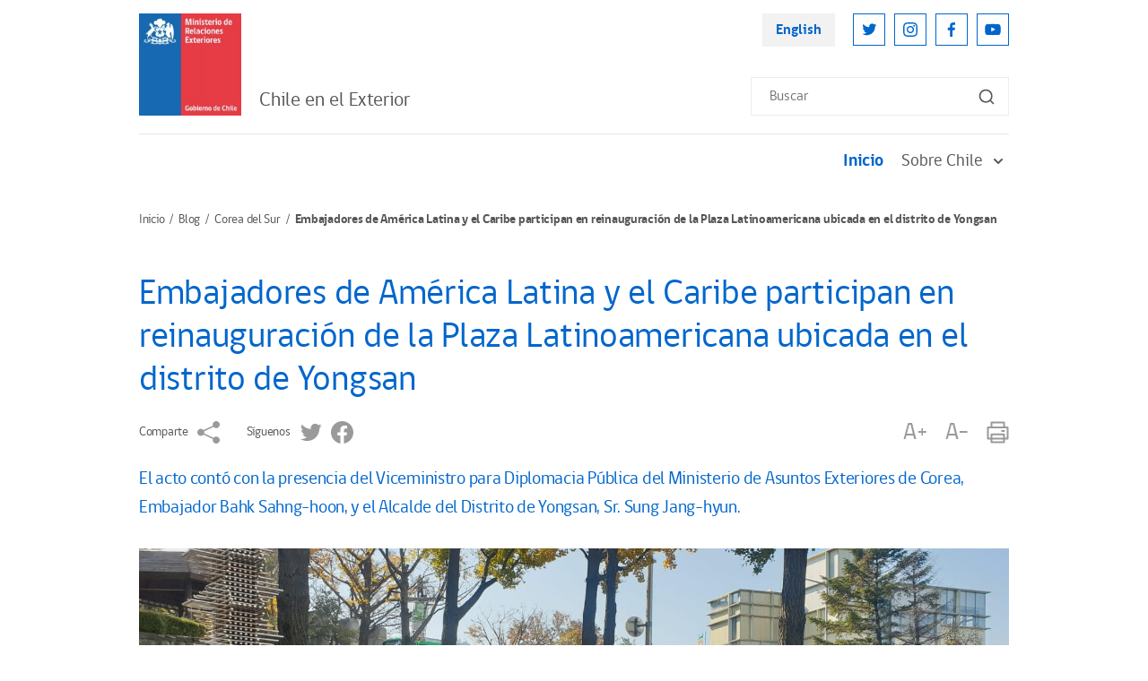

--- FILE ---
content_type: text/html; charset=UTF-8
request_url: https://www.chile.gob.cl/chile/blog/corea-del-sur/embajadores-de-america-latina-y-el-caribe-participan-en-reinauguracion
body_size: 5703
content:
<!DOCTYPE html>
<html lang="es">
<head>
    <!-- inicio metatags-->
      
  <title>Embajadores de América Latina y el Caribe participan en reinauguración de la Plaza Latinoamericana ubicada en el distrito de Yongsan - Chile en el Exterior</title>
  
  <meta name="description" content="El acto contó con la presencia del Viceministro para Diplomacia Pública del Ministerio de Asuntos Exteriores de Corea, Embajador Bahk Sahng-hoon, y el Alcalde del Distrito de Yongsan, Sr. Sung Jang-hyun." />
  <meta name="robots" content="index, follow" />
  
  <meta http-equiv="Content-Type" content="text/html; charset=utf-8"/>
  <link rel="canonical" href="http://www.chile.gob.cl/chile/blog/corea-del-sur/embajadores-de-america-latina-y-el-caribe-participan-en-reinauguracion">
  <!-- Meta tags FB  -->
  
  
    
    <meta property="og:title" content="Embajadores de América Latina y el Caribe participan en reinauguración de la Plaza Latinoamericana ubicada en el distrito de Yongsan - Chile en el Exterior">
  
  
  
    
    <meta property="og:description" content="El acto contó con la presencia del Viceministro para Diplomacia Pública del Ministerio de Asuntos Exteriores de Corea, Embajador Bahk Sahng-hoon, y el Alcalde del Distrito de Yongsan, Sr. Sung Jang-hyun.">
  
  <meta property="og:type" content="article">
  <meta property="og:url" content="http://www.chile.gob.cl/chile/blog/corea-del-sur/embajadores-de-america-latina-y-el-caribe-participan-en-reinauguracion" >
  
  
  <meta property="og:image" content="http://www.chile.gob.cl/chile/imag/default/seo.png">
  <meta property="og:image:width" content="650">
  <meta property="og:image:height" content="380">
  
  <meta property="og:site_name" content="Chile en el Exterior" >
  <!-- fin meta tags fb  -->
  <!-- meta tags twitter-->
  <meta property="twitter:card" content="summary" />
  <!--meta property="twitter:site" content="@Armada_Chile" -->
  
  
    
    <meta property="twitter:title" content="Embajadores de América Latina y el Caribe participan en reinauguración de la Plaza Latinoamericana ubicada en el distrito de Yongsan - Chile en el Exterior" />
  
  
  
    
    <meta property="twitter:description" content="El acto contó con la presencia del Viceministro para Diplomacia Pública del Ministerio de Asuntos Exteriores de Corea, Embajador Bahk Sahng-hoon, y el Alcalde del Distrito de Yongsan, Sr. Sung Jang-hyun." />
  
  
  <meta property="twitter:image" content="http://www.chile.gob.cl/chile/imag/default/seo.png" /> 
  <meta property="twitter:url" content="http://www.chile.gob.cl/chile/blog/corea-del-sur/embajadores-de-america-latina-y-el-caribe-participan-en-reinauguracion" />
  <!-- Fin Meta tags twitter-->
  <!-- utiles -->
  <meta name="viewport" content="width=device-width, initial-scale=1.0, maximum-scale=1.0, minimum-scale=1.0, user-scalable=0">
  <meta name="HandheldFriendly" content="True">
  <meta name="format-detection" content="telephone=no">
  <meta http-equiv="X-UA-Compatible" content="IE=edge">
  <meta name="author" content="Ministerio de Relaciones Exteriores de Chile" >
  <meta name="generator" content="Prontus CMS" >
    <!-- fin metatags-->
    <!-- inicio hojas de estilo-->
    <link rel="stylesheet" type="text/css" href="/chile/css/v2/bundle.css">
    <link rel="stylesheet" type="text/css" href="/chile/css/v2/stylesheet/article-detail.css">
    <style type="text/css">
        strong {font-weight: 700;}
        .sidebar-inner-section-lisitng-item a {font-weight: normal !important;}
        .sidebar-inner-section-lisitng-item a.sidebar-inner-section-lisitng-link {font-weight: 700 !important;}
        .CUERPO.categorias ul {padding-top: 10px}
    </style>
    <link rel="stylesheet" type="text/css" href="/chile/css/v2/articulo.css">
    <!-- fin hojas de estilo-->
    <!-- inicio javascripts-->
    <script src="/chile/js-local/v2/jquery-3.6.0.min.js"></script>
<script src="/chile/js-local/v2/common.js"></script>
<script src="/chile/js-local/v2/owl.carousel.min.js"></script>
<script src="/chile/js-local/v2/crumbs-min.js"></script>

<script type="text/javascript" src="/chile/js-local/jquery/jquery-migrate.js"></script>
<script type="text/javascript" src="/chile/js-local/jquery/jquery.slicknav.min.js"></script>
<script type="text/javascript" src="/chile/js-local/jquery/jquery.bxslider.min.js"></script>
<script type="text/javascript" src="/chile/js-local/UiHelper.class.js?v=1.0.14"></script>
<script type="text/javascript" src="/chile/js-local/FontSize.class.js"></script>

<script type="text/javascript">
	$(document).ready(function() {
		var linkHref = "/chile/stat/noticias/";
		var linkNoticias = $('a[href="'+linkHref+'"]');
		var nom = window.location.pathname.split('/')[1];
		if (nom == "en" || window.location.href.indexOf("-en/") > -1) {
			nom = window.location.pathname.split('/')[2];
			$(linkNoticias).attr("href","/en"+linkHref+"?n="+nom);
			$.each($('a[href^="/en/en/"]'), function( index, value ) {
				var href = $(value).attr("href");
				$(value).attr("href",href.replace("/en/en/", "/en/"));
			});
		} else if (nom != "chile") {
			$(linkNoticias).attr("href",linkHref+"?n="+nom);
		}
	});
	UiHelper.checkView();
</script>
    <!-- fin javascripts-->
        <script>
      (function(i,s,o,g,r,a,m){i['GoogleAnalyticsObject']=r;i[r]=i[r]||function(){
      (i[r].q=i[r].q||[]).push(arguments)},i[r].l=1*new Date();a=s.createElement(o),
      m=s.getElementsByTagName(o)[0];a.async=1;a.src=g;m.parentNode.insertBefore(a,m)
      })(window,document,'script','//www.google-analytics.com/analytics.js','ga');
      ga('create', 'UA-70927171-1', 'auto');
      ga('send', 'pageview');
    </script>

    <!--script>
      (function(i,s,o,g,r,a,m){i['GoogleAnalyticsObject']=r;i[r]=i[r]||function(){
      (i[r].q=i[r].q||[]).push(arguments)},i[r].l=1*new Date();a=s.createElement(o),
      m=s.getElementsByTagName(o)[0];a.async=1;a.src=g;m.parentNode.insertBefore(a,m)
      })(window,document,'script','//www.google-analytics.com/analytics.js','ga');
      ga('create', 'UA-8977580-3', 'auto');
      ga('send', 'pageview');
    </script-->
    
    <!-- Global site tag (gtag.js) - Google Analytics -->
    <script async src="https://www.googletagmanager.com/gtag/js?id=UA-8977580-3"></script>
    <script>
      window.dataLayer = window.dataLayer || [];
      function gtag(){dataLayer.push(arguments);}
      gtag('js', new Date());

      gtag('config', 'UA-8977580-3');
    </script>


        </head>

<body>
    <div class="wrapper">
        <!-- Start Header -->
                            <header class="header">
            <div class="header-row">
                <!-- Start Header Left Part -->
                <div class="header-left-part">
                    
                        
                    <!-- Logo -->
                    <a href="/" title="Logo Header" class="header-logo">
                        <img src="/chile/site/artic/20211118/imag/foto_0000000420211118152134/LOGO_MINREL.jpg" alt="" class="header-logo-img">
                    </a>
                        
                                
                <h2 class="main-navigation-header-company-name">Chile en el Exterior</h2>
            
                            </div>
                <!-- End Header Left Part -->

                <!-- Start Header Right Part -->
                <div class="header-right-part hidden visible-md-flex">
                    <!-- Header Right Part Top -->
                    <div class="header-right-part-top">
                        <!-- Header Language Link -->
                        <a href="#" onclick="UiHelper.changeView('en'); return false;" target="_top" title="English" class="header-language-link">English</a>

                        <!-- Start Header Social Network -->
                        <ul class="header-social-network">
                            
                                
                                
                            <li class="header-social-network-item">
                                <a href="https://twitter.com/Minrel_Chile" title="Twitter" class="header-social-network-link">
                                    <img src="/chile/site/artic/20211124/imag/foto_0000000120211124142453/ic-twitter.svg" alt="Twitter" class="header-social-network-icon">
                                </a>
                            </li>
                                
                                
                            
                                
                                
                            <li class="header-social-network-item">
                                <a href="https://www.instagram.com/cancilleriachile/" title="Instagram" class="header-social-network-link">
                                    <img src="/chile/site/artic/20211124/imag/foto_0000000120211124144003/ic-instagram.svg" alt="Instagram" class="header-social-network-icon">
                                </a>
                            </li>
                                
                                
                            
                                
                                
                            <li class="header-social-network-item">
                                <a href="https://www.facebook.com/MinrelChile" title="Facebook" class="header-social-network-link">
                                    <img src="/chile/site/artic/20211124/imag/foto_0000000120211124144110/ic-facebook.svg" alt="Facebook" class="header-social-network-icon">
                                </a>
                            </li>
                                
                                
                            
                                
                                
                            <li class="header-social-network-item">
                                <a href="https://www.youtube.com/c/Canciller%C3%ADaChile" title="Youtube" class="header-social-network-link">
                                    <img src="/chile/site/artic/20211124/imag/foto_0000000120211124144207/ic-youtube.svg" alt="Youtube" class="header-social-network-icon">
                                </a>
                            </li>
                                
                                
                            
                        </ul>
                        <!-- End Header Social Network -->
                    </div>
                    <!-- Header Right Part Bottom -->
                    <div class="header-right-part-bottom">
                        <!-- Header Search Form -->
                        <form class="header-search-form" method="get" action="/cgi-bin/prontus_search.cgi">
                            <input id="search_prontus" name="search_prontus" value="chile" type="hidden">
                            <input name="search_idx" value="all" type="hidden">
                            <input name="search_tmp" value="search.html" type="hidden">
                            <input name="search_modo" value="or" type="hidden">
                            <input name="search_orden" value="cro" type="hidden">
                            <input id="search" type="text" name="search_texto" type="text" class="header-search-input" placeholder="Buscar">
                            <button class="header-search-btn"><img src="/chile/imag/v2/ic-search.svg" alt="Search"
                                class="header-search-btn-icon"></button>
                        </form>
                    </div>
                    <!-- End Header Right Part -->
                </div>

                <!-- Hamburger -->
                <button class="header-hamburger hidden-md">
                    <span class="header-hamburger-line"></span>
                    <span class="header-hamburger-line"></span>
                    <span class="header-hamburger-line"></span>
                </button>
            </div>
        </header>

        <!-- Start Main Navigation -->
        <nav class="main-navigation">
            <!-- Start Main Navigation Header -->
            <div class="main-navigation-header hidden-md">
                <!-- Start Header Left Part -->
                <div class="main-navigation-header-left">
                    
                        
                    <!-- Logo -->
                    <a href="/" title="Logo Header" class="main-navigation-header-logo">
                        <img src="/chile/site/artic/20211118/imag/foto_0000000420211118152134/LOGO_MINREL.jpg" alt="" class="main-navigation-header-logo-img">
                    </a>
                        
                                
            <h2 class="main-navigation-header-company-name">Chile en el Exterior</h2>
            
        </div>
        <!-- End Header Left Part -->

        <!-- Main Navigation Close Btn -->
        <button class="main-navigation-close-btn">
            <img src="/chile/imag/v2/ic-menu-close.svg" alt="Close" class="main-navigation-close-icon">
        </button>
    </div>
    <!-- End Main Navigation Header -->
    <div class="main-navigation-scroll-block">
                    <!-- Start Menu -->
                <ul class="main-navigation-main-menu">
                                        <li class="main-navigation-main-menu-item">
                        <a href="/chile/" title="Inicio" class="main-navigation-main-menu-link active">Inicio</a>
                    </li>
                
                                    
                                        <li class="main-navigation-main-menu-item">
                        
                        
                        <a href="/chile/site/tax/port/all/taxport_2___1.html" class="main-navigation-main-menu-link">
                            Sobre Chile
                            <img src="/chile/imag/v2/ic-sub-menu-arrow.svg" alt="" class="main-navigation-menu-arrow">
                        </a>
                        <ul class="main-navigation-sub-menu">
                            
                                                <li class="main-navigation-sub-menu-item">
                                <a href="/chile/site/tax/port/all/taxport_2_23__1.html" class="main-navigation-sub-menu-link">Así es Chile</a>
                            </li>
                                                
                                                <li class="main-navigation-sub-menu-item">
                                <a href="/chile/site/tax/port/all/taxport_2_24__1.html" class="main-navigation-sub-menu-link">Información turística</a>
                            </li>
                                                
                        </ul>
                        
                    </li>
                                    
                                    
                                    
                                    
                                    
                                    
                    
                </ul>
                <!-- End Menu -->

                    <!-- Main Navigation Search Form -->
                <form class="main-navigation-search-form hidden-md" method="get" action="/cgi-bin/prontus_search.cgi">
                    <input id="search_prontus" name="search_prontus" value="chile" type="hidden">
                    <input name="search_idx" value="all" type="hidden">
                    <input name="search_tmp" value="search.html" type="hidden">
                    <input name="search_modo" value="or" type="hidden">
                    <input name="search_orden" value="cro" type="hidden">
                    <input id="search" type="text" name="search_texto" type="text" class="main-navigation-search-input" placeholder="Buscar">
                    <button class="main-navigation-search-btn">
                        <img src="/chile/imag/v2/ic-search.svg" alt="Search"
                        class="main-navigation-search-btn-icon">
                    </button>
                </form>

                <!-- Main Navigation Footer -->
                <div class="main-navigation-footer hidden-md">
                    <!-- Main Navigation Language Link -->
                    <a href="#" onclick="UiHelper.changeView('en'); return false;" title="English" class="main-navigation-language-link">English</a>

                    <!-- Start Main Navigation Social Network -->
                    <ul class="main-navigation-social-network">
                        
                            
                            
                        <li class="main-navigation-social-network-item">
                            <a href="https://twitter.com/Minrel_Chile" title="Twitter" class="main-navigation-social-network-link">
                                <img src="/chile/site/artic/20211124/imag/foto_0000000120211124142453/ic-twitter.svg" alt="Twitter"
                                class="main-navigation-social-network-icon">
                            </a>
                        </li>
                            
                            
                        
                            
                            
                        <li class="main-navigation-social-network-item">
                            <a href="https://www.instagram.com/cancilleriachile/" title="Instagram" class="main-navigation-social-network-link">
                                <img src="/chile/site/artic/20211124/imag/foto_0000000120211124144003/ic-instagram.svg" alt="Instagram"
                                class="main-navigation-social-network-icon">
                            </a>
                        </li>
                            
                            
                        
                            
                            
                        <li class="main-navigation-social-network-item">
                            <a href="https://www.facebook.com/MinrelChile" title="Facebook" class="main-navigation-social-network-link">
                                <img src="/chile/site/artic/20211124/imag/foto_0000000120211124144110/ic-facebook.svg" alt="Facebook"
                                class="main-navigation-social-network-icon">
                            </a>
                        </li>
                            
                            
                        
                            
                            
                        <li class="main-navigation-social-network-item">
                            <a href="https://www.youtube.com/c/Canciller%C3%ADaChile" title="Youtube" class="main-navigation-social-network-link">
                                <img src="/chile/site/artic/20211124/imag/foto_0000000120211124144207/ic-youtube.svg" alt="Youtube"
                                class="main-navigation-social-network-icon">
                            </a>
                        </li>
                            
                            
                        
                    </ul>
                    <!-- End Main Navigation Social Network -->
                </div>
            </div>
        </nav>
        <!-- End Main Navigation -->        <!-- End Header -->

        <!-- Start Breadcrumbs -->
        <nav class="breadcrumb">
            <ul class="breadcrumb-listing">
                <li class="breadcrumb-item">
                    <a href="/chile" title="Inicio" class="breadcrumb-link">Inicio</a>
                </li>
            
                <li class="breadcrumb-item">
                
                
                    <a href="/chile/site/tax/port/all/taxport_7___1.html" title="Blog" class="breadcrumb-link">Blog</a>
                
                </li>
            
            
                <li class="breadcrumb-item">
                
                
                    <a href="/chile/site/tax/port/all/taxport_7_36__1.html" title="Corea del Sur" class="breadcrumb-link">Corea del Sur</a>
                
                </li>
            
            
                <li class="breadcrumb-item hidden visible-md">Embajadores de América Latina y el Caribe participan en reinauguración de la Plaza Latinoamericana ubicada en el distrito de Yongsan</li>
            </ul>
        </nav>
        <!-- End Breadcrumbs -->

        <!-- Start Page Content -->
        <section class="page-content">

            <!-- Start Page Row -->
            <div class="page-content-row mb-20">

            
                <!-- Start Wide Column -->
                <div class="page-content-widecolumn">
                    <!-- Start Article -->
                    <article class="article">
                        <!--Fecha Actual-->
                        <!-- div>
                        <span class='fecha__epig'><img src='/chile/imag/v2/ic-fecha.svg'>Este artículo tiene <strong>más de 3 años</strong></span>
                        </div -->
                        <!--/Fecha Actual-->
                        <h1 class="article-heading">Embajadores de América Latina y el Caribe participan en reinauguración de la Plaza Latinoamericana ubicada en el distrito de Yongsan</h1>

                        <!-- Start Article Sharing Block -->
                        <div class="article-sharing-block">
                            <div class="article-sharing-block-left">
                                <span class="article-sharing-label hidden visible-md">Comparte</span>
                                <a href="https://www.addtoany.com/share" title="Comparte" class="a2a_dd article-sharing-link">
                                    <img src="/chile/imag/v2/ic-share-grey.svg" alt="Comparte"  class="article-sharing-link-img">
                                </a>
                                <script>
                                    var a2a_config = a2a_config || {};
                                    a2a_config.onclick = 1;
                                    a2a_config.locale = "es";
                                </script>
                                <script async src="/chile/js-local/v2/addtoany/page.js"></script>

                                                                                
                            
                            
                                
                                <span class="article-sharing-label hidden visible-md">Síguenos</span>
                                
                                <a href="https://twitter.com/Minrel_Chile" title="Twitter" class="article-sharing-link">
                                    <img src="/chile/site/artic/20211124/imag/foto_0000000220211124142453/ic-twitter-grey.svg" alt="Twitter"  class="article-sharing-link-img">
                                </a>
                            
                            
                        
                            
                            
                            
                        
                            
                            
                                
                                <a href="https://www.facebook.com/MinrelChile" title="Facebook" class="article-sharing-link">
                                    <img src="/chile/site/artic/20211124/imag/foto_0000000220211124144110/ic-facebook-grey.svg" alt="Facebook"  class="article-sharing-link-img">
                                </a>
                            
                            
                        
                            
                            
                            
                        
                                                    </div>

                            <div class="article-sharing-block-right">
                                <a href="#" title="A+" class="article-sharing-link" onclick="FontSize.cambiaSize('mas'); return false;">
                                    A+
                                </a>
                                <a href="#" title="A-" class="article-sharing-link" onclick="FontSize.cambiaSize('menos'); return false;">
                                    A-
                                </a>
                                <a href="#" title="Imprimir" class="article-sharing-link" onclick="window.print(); return false;">
                                    <img src="/chile/imag/v2/ic-print-grey.svg" alt="Imprimir" class="article-sharing-link-img">
                                </a>
                            </div>
                        </div>
                        <!-- End Article Sharing Block -->

                        <h4 class="primary-color-text bajada">El acto contó con la presencia del Viceministro para Diplomacia Pública del Ministerio de Asuntos Exteriores de Corea, Embajador Bahk Sahng-hoon, y el Alcalde del Distrito de Yongsan, Sr. Sung Jang-hyun.</h4>

                        

                        
                        <div class="CUERPO">
                            <p><img alt="Imagen foto_00000001" class="fotodrag ui-draggable ui-draggable-disabled ui-state-disabled" id="foto_00000001" src="/chile/site/artic/20181105/imag/foto_0000000120181105155814.jpg" style="display: block; margin-left: auto; margin-right: auto;" width="630" data-w="1600" data-h="777" /></p>
<p>El 1 de noviembre los embajadores de los países de América Latina y el Caribe participaron en la reinauguración de la Plaza Latinoamericana situada en el Municipio de Yongsan. Al evento asistió el Viceministro para la Diplomacia Pública del Ministerio de Asuntos Exteriores de Corea, Embajador Bahk Sanhg-hoon, el Alcalde del Distrito de Yongsan, Sr. Sung Jang-hyun y funcionarios de esa municipalidad.</p>
<p>En la ocasión los embajadores asistentes manifestaron su gratitud hacia la Alcaldía del Distrito de Yongsan por facilitar la creación de este espacio en el área cercana al cerro Namsan y descubrieron una placa conmemorativa, que muestra las banderas de los países latinoamericanos con misiones diplomáticas acreditadas en Corea.</p>
<p>La Plaza Latinoamericana fue construida en 2002, como símbolo de las buenas relaciones existentes entre Corea y América Latina. Con el objetivo de revitalizar su entorno y hacerlo más amigable para los transeúntes que la visitan, los embajadores del GRULAC emprendieron acciones con la municipalidad para refaccionar el lugar y promover la presencia de visitantes locales y turistas.</p>
                        </div>
                        

                        <div class="CUERPO categorias">
                            
                                                        
                        </div>

                        <!-- Start Main Slider -->
                        <div class="owl-carousel article-main-carousel">
                        
                            
                        
                            
                        
                            
                        
                            
                        
                            
                        
                            
                        
                            
                        
                            
                        
                            
                        
                            
                        
                            
                        
                            
                        
                            
                        
                            
                        
                            
                        
                            
                        
                            
                        
                            
                        
                            
                        
                            
                        
                            
                        
                            
                        
                            
                        
                            
                        
                            
                        
                            
                        
                            
                        
                            
                        
                            
                        
                            
                        
                            
                        
                            
                        
                            
                        
                            
                        
                            
                        
                            
                        
                            
                        
                            
                        
                            
                        
                            
                        
                            
                        
                            
                        
                            
                        
                            
                        
                            
                        
                            
                        
                            
                        
                            
                        
                            
                        
                            
                        
                            
                        
                            
                        
                            
                        
                            
                        
                            
                        
                            
                        
                            
                        
                            
                        
                            
                        
                            
                        
                            
                        
                            
                        
                            
                        
                            
                        
                            
                        
                            
                        
                            
                        
                            
                        
                            
                        
                            
                        
                            
                        
                            
                        
                            
                        
                            
                        
                            
                        
                            
                        
                            
                        
                            
                        
                            
                        
                            
                        
                            
                        
                            
                        
                            
                        
                            
                        
                            
                        
                            
                        
                            
                        
                            
                        
                            
                        
                            
                        
                            
                        
                            
                        
                            
                        
                            
                        
                            
                        
                            
                        
                            
                        
                            
                        
                            
                        
                            
                        
                        </div>
                        <!-- End Main Slider -->

                        <!-- Start Thumbnail Slider -->
                        <div class="owl-carousel article-thumbnail-carousel">
                        
                            
                        
                            
                        
                            
                        
                            
                        
                            
                        
                            
                        
                            
                        
                            
                        
                            
                        
                            
                        
                            
                        
                            
                        
                            
                        
                            
                        
                            
                        
                            
                        
                            
                        
                            
                        
                            
                        
                            
                        
                            
                        
                            
                        
                            
                        
                            
                        
                            
                        
                            
                        
                            
                        
                            
                        
                            
                        
                            
                        
                            
                        
                            
                        
                            
                        
                            
                        
                            
                        
                            
                        
                            
                        
                            
                        
                            
                        
                            
                        
                            
                        
                            
                        
                            
                        
                            
                        
                            
                        
                            
                        
                            
                        
                            
                        
                            
                        
                            
                        
                            
                        
                            
                        
                            
                        
                            
                        
                            
                        
                            
                        
                            
                        
                            
                        
                            
                        
                            
                        
                            
                        
                            
                        
                            
                        
                            
                        
                            
                        
                            
                        
                            
                        
                            
                        
                            
                        
                            
                        
                            
                        
                            
                        
                            
                        
                            
                        
                            
                        
                            
                        
                            
                        
                            
                        
                            
                        
                            
                        
                            
                        
                            
                        
                            
                        
                            
                        
                            
                        
                            
                        
                            
                        
                            
                        
                            
                        
                            
                        
                            
                        
                            
                        
                            
                        
                            
                        
                            
                        
                            
                        
                            
                        
                            
                        
                            
                        
                            
                        
                        </div>
                        <!-- End Thumbnail Slider -->
                    </article>
                    <!-- End Article -->
                </div>
                <!-- End Wide Column -->

                        </div>
            <!-- End Page Row -->

            <!-- Start Related Posts -->
                                    <div class="related-posts-block" style="min-height:250px;display:none;">
                <h1 class="page-name">Art&iacute;culos Relacionados</h1>
                <!-- Start News Article Listing -->
                <div class="news-article-listing three-column">
                                                
                                        <!-- Start News Article Listing Item -->
                    <div class="news-article-listing-item">
                        <figure class="news-article-listing-figure">
                            <a href="/chile/blog/corea-del-sur/seul/positivo-balance-tras-la-visita-del-presidente-de-chile-sebastian-pinera" title="Positivo balance tras la visita del Presidente de Chile Sebastián Piñera a Corea" class="news-article-listing-img-link">
                            
                                <img src="/chile/site/artic/20190508/imag/foto_0000000320190508090414.jpg"
                                alt="" class="news-article-listing-img">
                            
                            
                            </a>
                            <figcaption class="news-article-listing-figcaption">
                                <p class="news-article-listing-posting-date">Lunes 29 de abril de 2019</p>
                                <h3 class="news-article-listing-heading">
                                    <a href="/chile/blog/corea-del-sur/seul/positivo-balance-tras-la-visita-del-presidente-de-chile-sebastian-pinera" title="Positivo balance tras la visita del Presidente de Chile Sebastián Piñera a Corea" class="news-article-listing-heading-link">Positivo balance tras la visita del Presidente de Chile Sebastián Piñera a Corea</a>
                                </h3>
                            </figcaption>
                        </figure>
                    </div>
                    <!-- End News Article Listing Item -->
                                    
                                        <!-- Start News Article Listing Item -->
                    <div class="news-article-listing-item">
                        <figure class="news-article-listing-figure">
                            <a href="/chile/blog/corea-del-sur/subsecretaria-valdivia-encabeza-viii-reunion-de-consultas-politicas-con" title="Subsecretaria Valdivia encabeza VIII Reunión de Consultas Políticas con Corea" class="news-article-listing-img-link">
                            
                                <img src="/chile/site/artic/20190404/imag/foto_0000000220190404102325.jpg"
                                alt="" class="news-article-listing-img">
                            
                            
                            </a>
                            <figcaption class="news-article-listing-figcaption">
                                <p class="news-article-listing-posting-date">Jueves 4 de abril de 2019</p>
                                <h3 class="news-article-listing-heading">
                                    <a href="/chile/blog/corea-del-sur/subsecretaria-valdivia-encabeza-viii-reunion-de-consultas-politicas-con" title="Subsecretaria Valdivia encabeza VIII Reunión de Consultas Políticas con Corea" class="news-article-listing-heading-link">Subsecretaria Valdivia encabeza VIII Reunión de Consultas Políticas con Corea</a>
                                </h3>
                            </figcaption>
                        </figure>
                    </div>
                    <!-- End News Article Listing Item -->
                                    
                                        <!-- Start News Article Listing Item -->
                    <div class="news-article-listing-item">
                        <figure class="news-article-listing-figure">
                            <a href="/chile/blog/corea-del-sur/embajada-de-chile-participa-en-el-evento-90-stars-of-the-stars-wines" title="Embajada de Chile participa en el evento “90+, stars of the stars wines tasting & party”" class="news-article-listing-img-link">
                            
                                <img src="/chile/site/artic/20190404/imag/foto_0000000420190404101947.png"
                                alt="" class="news-article-listing-img">
                            
                            
                            </a>
                            <figcaption class="news-article-listing-figcaption">
                                <p class="news-article-listing-posting-date">Jueves 4 de abril de 2019</p>
                                <h3 class="news-article-listing-heading">
                                    <a href="/chile/blog/corea-del-sur/embajada-de-chile-participa-en-el-evento-90-stars-of-the-stars-wines" title="Embajada de Chile participa en el evento “90+, stars of the stars wines tasting & party”" class="news-article-listing-heading-link">Embajada de Chile participa en el evento “90+, stars of the stars wines tasting & party”</a>
                                </h3>
                            </figcaption>
                        </figure>
                    </div>
                    <!-- End News Article Listing Item -->
                                    
                </div>
            </div>
            
            <!-- End Related Posts -->

        </section>
        <!-- End Page Content -->

        <!-- Start Footer -->
        <footer>
    <div class="full">
        <div class="full"></div>
                            <footer class="footer">
                        <!-- Start Footer Top Part -->
                        <div class="footer-top-part">
                            <!-- Start Footer Top Part Left -->
                            <div class="footer-top-part-left">
                                
                                    
                                <!-- Logo -->
                                <a href="/" title="Logo Header" class="footer-logo">
                                    <img src="/chile/site/artic/20211118/imag/foto_0000000420211118152134/LOGO_MINREL.jpg" alt="" class="footer-logo-img">
                                </a>
                                    
                                

                                
                                <!-- Company Name -->
                                <h2 class="footer-company-name">Chile en el exterior
                                
                                    <span class="footer-company-tagline hidden visible-lg">Embajadas, Consulados y Misiones Multilaterales de Chile
                                    </span>
                                
                            </h2>
                                
                            </div>
                            <!-- End Footer Top Part Left -->

                            <!-- Start Footer Top Part Right -->
                            <div class="footer-top-part-right">
                                <ul class="footer-navigation">
                                
                                
                                    <li class="footer-navigation-item">
                                        <a href="/chile/politicas-de-privacidad" class="footer-navigation-link" title="Políticas de Privacidad">Políticas de Privacidad</a>
                                    </li>
                                
                                
                                
                                
                                    <li class="footer-navigation-item">
                                        <a href="/chile/stat/noticias" class="footer-navigation-link" title="Noticias">Noticias</a>
                                    </li>
                                
                                
                                
                                </ul>
                            </div>
                            <!-- End Footer Top Part Right -->
                        </div>
                        <!-- End Footer Top Part -->

                        <p class="footer-bottom-text">
                        
                            Chile en el Exterior | Ministerio de Relaciones Exteriores | Dirección: Teatinos 180, Santiago | Call Center 800 364600
                        
                        </p>
                    </footer>
    </div>
</footer>        <!-- End Footer -->
    </div>
    <script type="text/javascript">
        $(document).ready(function() {
            if ($('.related-posts-block .news-article-listing-item').length) {
                $('.related-posts-block').show();
            }
        });
    </script>
</body>
</html>

--- FILE ---
content_type: text/css; charset=utf-8
request_url: https://www.chile.gob.cl/chile/css/v2/articulo.css
body_size: 1331
content:
@charset "UTF-8";
body:not(.page-loaded) {
opacity: 1;
}
.CUERPO .btn, .CUERPO_en .btn {
margin: 10px 0;
display: inline-block;
font-size: 14px;
color: #ffffff;
padding: 6px 30px;
background-color: #1C69D4;
border-radius: 30px;
letter-spacing: 0.2px;
font-family: "gobCL", sans-serif;
}
.CUERPO .btn:hover, .CUERPO_en .btn:hover {
background-color: #262626;
color: #ffffff !important;
transition: 0.3s all ease;
}
.CUERPO, .CUERPO p, .CUERPO_en.CUERPO, .CUERPO_en p {
font-size: 18px;
line-height: 1.813rem;
margin-bottom: 30px;
}
.CUERPO a, .CUERPO_en a {
font-family: "gobCL", sans-serif;
color: #0066CC;
}
.CUERPO a:hover, .CUERPO_en a:hover {
color: #134776;
text-decoration: underline;
transition: 0.2s all ease;
}
.CUERPO strong, .CUERPO_en strong {
font-family: "gobCL", sans-serif;
font-weight: 900;
}
.CUERPO i, .CUERPO_en i {
font-family: "gobCL", sans-serif;
font-style: italic;
}
.CUERPO .destacado, .CUERPO_en .destacado {
color: #565555;
font-size: 13px;
text-transform: uppercase;
font-family: "gobCL", sans-serif;
}
/*vtxt*/
.CUERPO .gris, .CUERPO_en .gris {
color: #8E8E8E;
}
.CUERPO .azul, .CUERPO_en .azul {
color: #1C69D4;
}
.CUERPO .naranjo, .CUERPO_en .naranjo {
color: #FF8000;
}
.CUERPO .negro, .CUERPO_en .negro {
color: #070707;
}
.CUERPO .rojo, .CUERPO_en .rojo {
color: #FF3946;
}
.CUERPO .verde, .CUERPO_en .verde {
color: #228B22;
}
.CUERPO .amarillo, .CUERPO_en .amarillo {
color: #FFBA00;
}
.CUERPO .blanco, .CUERPO_en .blanco {
color: #ffffff;
}
.CUERPO .subtit, .CUERPO_en .subtit {
font-size: 1.875rem;
line-height: 1.563rem;
margin-bottom: 20px;
font-weight: 700;
padding: 0;
color: #0066CC;
width: 100%;
}
.CUERPO .subtit-sinlink, .CUERPO_en .subtit-sinlink {
font-size: 1.875rem;
line-height: 1.563rem;
margin-bottom: 20px;
font-weight: 700;
padding: 0;
color: #0066CC;
width: 100%;
}
/*/vtxt*/
.CUERPO h1, .CUERPO h2, .CUERPO h3, .CUERPO h4, .CUERPO h5, .CUERPO h6, .CUERPO_en h1, .CUERPO_en h2, .CUERPO_en h3, .CUERPO_en h4, .CUERPO_en h5, .CUERPO_en h6 {
color: #565555;
font-family: "gobCL", sans-serif;
}
.CUERPO h1, .CUERPO_en h1 {
font-size: 24px;
}
.CUERPO h2, .CUERPO_en h2 {
font-size: 22px;
}
.CUERPO h3, .CUERPO_en h3 {
font-size: 20px;
}
.CUERPO h4, .CUERPO_en h4 {
font-size: 18px;
margin-bottom: auto;
}
.CUERPO h5, .CUERPO_en h5 {
font-size: 16px;
}
.CUERPO h6, .CUERPO_en h6 {
font-size: 14px;
}
.CUERPO .titulos, .CUERPO_en .titulos {
display: block;
width: 100%;
margin: 0;
padding: 0;
font-size: 14px;
font-weight: bold;
color: #070707;
}
.CUERPO .subtit, .CUERPO_en .subtit {
font-size: 1.5rem;
line-height: 1.563rem;
margin-bottom: 20px;
font-weight: 400;
padding: 0;
color: #0066CC;
width: 100%;
}
.CUERPO .subtit-sinlink, .CUERPO_en .subtit-sinlink {
font-size: 1.5rem;
line-height: 1.563rem;
margin-bottom: 20px;
font-weight: 400;
padding: 0;
color: #0066CC;
width: 100%;
}
.CUERPO .resalta, .CUERPO_en .resalta {
font-family: "gobCL", sans-serif;
font-size: 17px;
}
.CUERPO address, .CUERPO_en address {
font-size: 12px;
font-weight: normal;
color: #070707;
font-style: italic;
}
.CUERPO pre, .CUERPO_en pre {
font-size: 11px;
font-weight: normal;
color: #8E8E8E;
text-align: justify;
text-indent: 10px;
}
.CUERPO blockquote, .CUERPO_en blockquote {
border-left: 4px solid #262626;
color: #262626;
font-family: "gobCL", sans-serif;
font-style: italic;
font-size: 1.125rem;
line-height: 1.5;
padding-bottom: 10px;
margin: 30px 0;
padding-left: 30px;
}
@media (max-width: 426px) {
.CUERPO blockquote, .CUERPO_en blockquote {
font-size: 1rem;
line-height: 1.5;
margin-top: 20px;
margin-bottom: 20px;
}
}
@media (min-width: 426px) and (max-width: 767px) {
.CUERPO blockquote, .CUERPO_en blockquote {
font-size: 1rem;
line-height: 1.5;
margin-top: 20px;
margin-bottom: 20px;
}
}
.CUERPO blockquote.cita_med, .CUERPO_en blockquote.cita_med {
width: 50%;
margin-right: 25px;
margin-bottom: 10px;
}
@media (max-width: 426px) {
.CUERPO blockquote.cita_med, .CUERPO_en blockquote.cita_med {
width: 100%;
}
}
@media (min-width: 426px) and (max-width: 767px) {
.CUERPO blockquote.cita_med, .CUERPO_en blockquote.cita_med {
width: 100%;
}
}
.CUERPO .tr-estilo-fondorojo, .CUERPO_en .tr-estilo-fondorojo {
background-color: #070707;
color: #ffffff;
font-family: "gobCL", sans-serif;
}
.CUERPO .td-estilo-fondorojo, .CUERPO_en .td-estilo-fondorojo {
background-color: #070707;
color: #ffffff;
font-family: "gobCL", sans-serif;
}
.CUERPO .tr-estilo-fondogris, .CUERPO_en .tr-estilo-fondogris {
background-color: #BBBBBB;
}
.CUERPO .td-estilo-fondogris, .CUERPO_en .td-estilo-fondogris {
background-color: #BBBBBB;
}
.CUERPO .table-center, .CUERPO_en .table-center {
margin: auto;
}
.CUERPO .table-right, .CUERPO_en .table-right {
float: right;
}
.CUERPO .table-left, .CUERPO_en .table-left {
float: left;
}
.CUERPO .table-responsive, .CUERPO_en .table-responsive {
margin: 20px 0;
overflow: auto;
width: 100%;
}
@media (min-width: 426px) and (max-width: 767px) {
.CUERPO .table-responsive .table-responsive, .CUERPO_en .table-responsive .table-responsive {
padding: 20px 0;
}
}
@media (min-width: 768px) and (max-width: 991px) {
.CUERPO .table-responsive .table-responsive, .CUERPO_en .table-responsive .table-responsive {
padding: 20px 0;
}
}
@media (min-width: 992px) and (max-width: 1277px) {
.CUERPO .table-responsive .table-responsive, .CUERPO_en .table-responsive .table-responsive {
padding: 20px 0;
}
}
.CUERPO td, .CUERPO_en td {
border: 1px solid #E6E6E6;
padding: 8px;
}
.CUERPO table, .CUERPO table td strong, .CUERPO_en table, .CUERPO_en table td strong {
font-weight: bold;
margin: 0;
line-height: 1;
}
.CUERPO table, .CUERPO table td, .CUERPO_en table, .CUERPO_en table td {
border-collapse: collapse;
color: #565555;
font-weight: normal;
text-align: left;
font-family: "gobCL", sans-serif;
line-height: 1.813rem;
}
@media (max-width: 426px) {
.CUERPO table, .CUERPO table td, .CUERPO_en table, .CUERPO_en table td {
font-size: 12px;
}
}
.CUERPO tr, .CUERPO th, .CUERPO_en tr, .CUERPO_en th {
padding: 0;
}
.CUERPO th, .CUERPO_en th {
color: #565555;
border-right: 1px solid #E6E6E6;
border-bottom: 1px solid #E6E6E6;
border-left: 1px solid #E6E6E6;
font-size: 12px;
padding: 10px;
text-align: left;
vertical-align: middle;
font-style: normal;
font-weight: initial;
font-family: "gobCL", sans-serif;
}
.CUERPO table, .CUERPO_en table {
clear: both;
margin: 20px auto;
padding: 2px;
border-collapse: collapse;
empty-cells: show;
border: none;
background: #ffffff;
width: 100%;
font-family: "gobCL", sans-serif;
font-style: normal;
}
.CUERPO table a, .CUERPO_en table a {
border-bottom: none;
}
.CUERPO table thead, .CUERPO_en table thead {
border-top: 1px solid #E6E6E6;
}
.CUERPO tr:first-child, .CUERPO_en tr:first-child {
border-top: none;
}
.CUERPO tr:last-child, .CUERPO_en tr:last-child {
border-bottom: none;
}
.CUERPO td, .CUERPO_en td {
padding: 10px;
text-align: left;
vertical-align: middle;
border-right: 1px solid #E6E6E6;
border-bottom: 1px solid #E6E6E6;
}
.CUERPO td:first-child, .CUERPO_en td:first-child {
border-left: 1px solid #E6E6E6;
}
.CUERPO td:last-child, .CUERPO_en td:last-child {
border-right: 1px solid #E6E6E6;
}
.CUERPO ul, .CUERPO ol, .CUERPO_en ul, .CUERPO_en ol {
margin-left: 20px;
margin-bottom: 40px;
list-style: disc;
display: block !important;
}
.CUERPO ul li, .CUERPO ol li, .CUERPO_en ul li, .CUERPO_en ol li {
margin-bottom: 10px;
}

.CUERPO.categorias ul, .CUERPO.categorias ol, .CUERPO_en.categorias ul, .CUERPO_en.categorias ol {
margin-left: 20px;
margin-bottom: 40px;
list-style: disc;
display: block !important;
}

.CUERPO.categorias > ul > li, .CUERPO_en.categorias > ul > li {
    color: #06C !important;
    margin-bottom: 20px;
}

.CUERPO.categorias ul li h3 a, .CUERPO_en.categorias ul li h3 a {
    font-weight: bold;
    text-decoration: underline;
}

.CUERPO.categorias ul li span, .CUERPO_en.categorias ul li span {
    color: #333;
}
.CUERPO.categorias ul li span a, .CUERPO_en.categorias ul li span a {
    font-size: 14px;
}

.CUERPO.categorias ul li ul, .CUERPO_en.categorias ul li ul {
    color: #ccc !important;
}

.CUERPO.categorias ul li ul li, .CUERPO_en.categorias ul li ul li {
    margin-bottom: 6px;
}

.CUERPO.categorias ul li ul li h3, .CUERPO_en.categorias ul li ul li h3 {
    font-size: 16px;
}

.CUERPO.categorias ul li ul li a, .CUERPO_en.categorias ul li ul li a {
    text-decoration: underline;
}

.CUERPO figure, .CUERPO_en figure {display: table; margin: 0 20px 20px; font-size: smaller; color: grey; font-style: italic; text-align: center; border: 0: background: transparent;}
.CUERPO figure.align-right, .CUERPO_en figure.align-right {float:right;}
.CUERPO figure.align-left, .CUERPO_en figure.align-left {float:left;}
.CUERPO figure figcaption, .CUERPO_en figure figcaption {display:table-caption; caption-side:bottom;}

.CUERPO img.responsive-img {
    max-width: 100%;
    height: auto !important;
}
.CUERPO img.no-responsive-img {
    width: auto !important;
}

.CUERPO > p > img {
    margin-left: auto;
    margin-right: auto;
    display: block;
    width: 100%;
    height: auto;
}

/*vtxt_table*/
.CUERPO .table-center {
margin: auto;
}
.CUERPO .table-right {
float: right;
}
.CUERPO .table-left {
float: left;
}
/*/vtxt_table*/
/*vtxt_tr*/
.CUERPO .tr-estilo-fondoazul {
background-color: #0A1D85;
}
.CUERPO .tr-estilo-fondogris {
background-color: #CCCCCC;
}
/*/vtxt_tr*/
/*vtxt_td*/
.CUERPO .td-estilo-fondoazul {
background-color: #0A1D85;
}
.CUERPO .td-estilo-fondogris {
background-color: #CCCCCC;
}
/*/vtxt_td*/

--- FILE ---
content_type: text/css; charset=utf-8
request_url: https://www.chile.gob.cl/chile/css/v2/stylesheet/footer.css
body_size: 0
content:
/* Footer --------------------------------------------------------------------------------------------------------*/
.footer {
  padding: 40px 40px 0;
  background: #FAFAFA;
}

.footer-top-part {
  display: flex;
  justify-content: space-between;
  margin-bottom: 25px;
  border-bottom: 1px solid #E7E7E7;
  padding-bottom: 30px;
}

.footer-top-part-left {
  display: flex;
  align-items: flex-end;
}

.footer-logo {
  display: block;
  margin-right: 20px;
}

.footer-logo-img {
  display: block;
  width: 103px;
  height: 103px;
}

.footer-company-name {
  font-size: 1.375rem;
  line-height: 1.563rem;
  padding-bottom: 5px;
}

.footer-company-tagline {
  font-size: 0.813rem;
}

.footer-top-part-right {
  display: flex;
}

.footer-navigation + .footer-navigation {
  padding-left: 40px;
}

.footer-navigation-item + .footer-navigation-item {
  margin-top: 10px;
}

.footer-navigation-link {
  font-size: 0.938rem;
  line-height: 1.563rem;
  text-decoration: underline;
  color: #565555;
  max-width: 150px;
}
.footer-navigation-link:hover {
  text-decoration: underline;
  color: #000;
}

.footer-bottom-text {
  text-align: center;
  font-size: 0.813rem;
  line-height: 1.563rem;
  margin-bottom: 25px;
}

/* Responsive Media Queries --------------------------------------------------------------------------------------------------------*/
@media (max-width: 767.98px) {
  .footer {
    padding: 20px 20px 0;
  }

  .footer-top-part {
    display: block;
  }

  .footer-top-part-left {
    margin-bottom: 50px;
  }

  .footer-top-part-right {
    justify-content: center;
    text-align: center;
  }
}
@media (max-width: 575.98px) {
  .footer-top-part-right {
    display: block;
  }

  .footer-navigation + .footer-navigation {
    padding-left: 0;
    margin-top: 15px;
  }

  .footer-navigation-link {
    font-size: 1.125rem;
    line-height: 1.563rem;
    max-width: inherit;
  }

  .footer-bottom-text {
    font-size: 0.938rem;
    line-height: 1.563rem;
    margin-bottom: 22px;
  }
}

/*# sourceMappingURL=footer.css.map */


--- FILE ---
content_type: image/svg+xml
request_url: https://www.chile.gob.cl/chile/site/artic/20211124/imag/foto_0000000120211124144207/ic-youtube.svg
body_size: -31
content:
<svg width="20" height="21" viewBox="0 0 20 21" fill="none" xmlns="http://www.w3.org/2000/svg">
<path d="M19.1669 8.59165C19.2081 7.39886 18.9472 6.215 18.4085 5.14999C18.043 4.71299 17.5358 4.41808 16.9752 4.31665C14.6565 4.10626 12.3281 4.02002 10.0002 4.05832C7.68072 4.01829 5.36078 4.10174 3.05019 4.30832C2.59337 4.39142 2.17062 4.60569 1.83352 4.92499C1.08352 5.61665 1.00019 6.79999 0.916852 7.79999C0.795945 9.59796 0.795945 11.402 0.916852 13.2C0.94096 13.7628 1.02476 14.3215 1.16685 14.8667C1.26733 15.2875 1.47062 15.6769 1.75852 16C2.09791 16.3362 2.53051 16.5627 3.00019 16.65C4.79678 16.8717 6.60703 16.9637 8.41685 16.925C11.3335 16.9667 13.8919 16.925 16.9169 16.6917C17.3981 16.6097 17.8428 16.3829 18.1919 16.0417C18.4252 15.8082 18.5994 15.5226 18.7002 15.2083C18.9982 14.2938 19.1446 13.3367 19.1335 12.375C19.1669 11.9083 19.1669 9.09165 19.1669 8.59165ZM8.11685 12.875V7.71665L13.0502 10.3083C11.6669 11.075 9.84185 11.9417 8.11685 12.875Z" fill="#0066CC"/>
</svg>


--- FILE ---
content_type: image/svg+xml
request_url: https://www.chile.gob.cl/chile/imag/v2/ic-search.svg
body_size: 50
content:
<svg width="20" height="20" viewBox="0 0 20 20" fill="none" xmlns="http://www.w3.org/2000/svg">
<path d="M18.0918 16.9084L15.0002 13.8417C16.2002 12.3454 16.7814 10.4461 16.6242 8.53446C16.4669 6.62279 15.5832 4.84403 14.1548 3.56391C12.7263 2.2838 10.8617 1.59963 8.94427 1.6521C7.02686 1.70457 5.20243 2.48968 3.84612 3.84599C2.4898 5.20231 1.70469 7.02674 1.65222 8.94414C1.59976 10.8615 2.28392 12.7262 3.56403 14.1546C4.84415 15.5831 6.62292 16.4668 8.53458 16.6241C10.4462 16.7813 12.3455 16.2001 13.8418 15L16.9085 18.0667C16.986 18.1448 17.0781 18.2068 17.1797 18.2491C17.2812 18.2914 17.3902 18.3132 17.5002 18.3132C17.6102 18.3132 17.7191 18.2914 17.8206 18.2491C17.9222 18.2068 18.0144 18.1448 18.0918 18.0667C18.242 17.9113 18.326 17.7037 18.326 17.4875C18.326 17.2714 18.242 17.0638 18.0918 16.9084ZM9.16683 15C8.01311 15 6.88529 14.6579 5.926 14.0169C4.96672 13.376 4.21904 12.4649 3.77753 11.399C3.33602 10.3331 3.2205 9.16024 3.44558 8.02868C3.67066 6.89713 4.22624 5.85773 5.04204 5.04192C5.85785 4.22611 6.89725 3.67054 8.0288 3.44546C9.16036 3.22038 10.3332 3.3359 11.3992 3.77741C12.4651 4.21892 13.3761 4.9666 14.0171 5.92588C14.658 6.88517 15.0002 8.01298 15.0002 9.16671C15.0002 10.7138 14.3856 12.1975 13.2916 13.2915C12.1977 14.3855 10.7139 15 9.16683 15Z" fill="#595959"/>
</svg>
